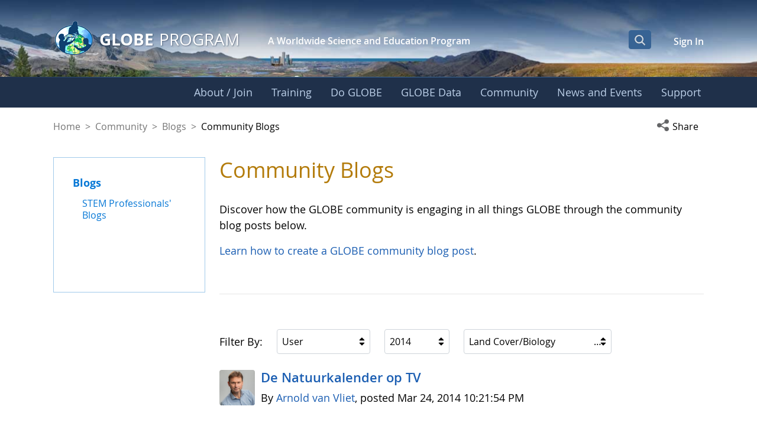

--- FILE ---
content_type: application/javascript
request_url: https://www.globe.gov/o/gov-globe-main-theme/js/globe_asset_publisher.js?v=1763811813140
body_size: 440
content:
$(function() {
    $(".filter-dropdown-btn").on("click", function(e) {
        var $this = $(this);
        var $dropdownMenu = $this.siblings(".dropdown-menu");
        var dropdownId = $dropdownMenu.attr("id");
        $(".asset-publisher-filter .dropdown-menu.show").not("#" + dropdownId ).toggleClass("show hide");
        if ($this.attr("aria-expanded") == 'true') {
            $("#" + dropdownId ).toggleClass("show hide");
            $this.attr("aria-expanded", 'false');
        } else {
            $("#" + dropdownId ).toggleClass("show hide");
            $this.attr("aria-expanded", 'true');
        }
        e.stopPropagation();
    });

    $(document.body).on("click", function(){
        $(".asset-publisher-filter .dropdown-menu.show").toggleClass("show hide");
    });

});